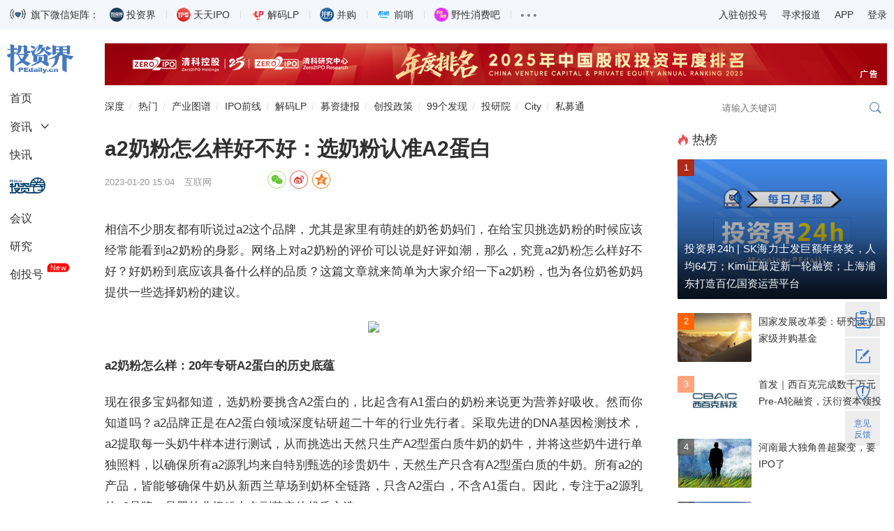

--- FILE ---
content_type: text/html; charset=utf-8
request_url: https://news.pedaily.cn/20230120/50328.shtml
body_size: 12488
content:


<!DOCTYPE html>

<html>
<head><title>
	a2奶粉怎么样好不好：选奶粉认准A2蛋白_行业动态_投资界
</title><meta name="description" content="相信不少朋友都有听说过a2这个品牌，尤其是家里有萌娃的奶爸奶妈们，在给宝贝挑选奶粉的时候应该经常能看到a2奶粉的身影。网络上对a2奶粉的评价..." /><meta http-equiv="Content-Type" content="text/html; charset=utf-8" />
    <meta http-equiv="Content-Type" content="text/html; charset=utf-8"/>
    <meta charset="UTF-8"/>
<meta name="viewport" content="width=device-width, initial-scale=1.0, maximum-scale=1.0, user-scalable=no" />
<meta name="apple-mobile-web-app-title" content="投资界">
<meta property="og:site_name" content="投资界">
<link rel="shortcut icon" href="https://static.pedaily.cn/app/pedaily/favicon.ico" type="image/x-icon" />
<link href="//at.alicdn.com/t/c/font_154460_enyylpypwok.css" rel="stylesheet" type="text/css" media="all"/>
<link href="https://static.pedaily.cn/assets/css/2022default.css?v=1" rel="stylesheet" type="text/css" media="all"/>
<script type="text/javascript" src="https://static.pedaily.cn/js/jquery.js"></script>
<script type="text/javascript" src="https://static.pedaily.cn/assets/js/layer/layer.js"></script>
<script type="text/javascript" src="https://static.pedaily.cn/assets/js/main.min2022.js"></script>
    <meta content="pc" name="applicable-device"/>
	
    <link rel="alternate" media="only screen and (max-width: 640px)" href="https://m.pedaily.cn/99discoveries/50328">
	<link rel="alternate" media="handheld" href="https://m.pedaily.cn/99discoveries/50328"/>
	<meta name="mobile-agent" content="format=html5;url=https://m.pedaily.cn/99discoveries/50328"/>
    <script type="text/javascript"> MobileRedirect('https://m.pedaily.cn/99discoveries/50328');</script>
</head>
<body class="news-view">
     <!--一级菜单start-->
<div class="header">
    <div class="code-content">
        <div class="main">
            <div class="code-list">
                <img src="https://pic2.pedaily.cn/23/202301/20230105@607801.gif" alt="" class="gifimg" data-value="https://pic2.pedaily.cn/24/202402/20240205@718837.gif">旗下微信矩阵：
                <ul>
                    <li><div class="name"><span class="tzj"></span>投资界</div><div class="code"><div class="codeimg img1"></div><span>微信扫码订阅</span></div></li>
                    <li><div class="name"><span class="ipo"></span>天天IPO</div><div class="code"><div class="codeimg img2"></div><span>微信扫码订阅</span></div></li>
                    <li><div class="name"><span class="lp"></span>解码LP</div><div class="code"><div class="codeimg img3"></div><span>微信扫码订阅</span></div></li>
                    <li><div class="name"><span class="bg"></span>并购</div><div class="code"><div class="codeimg img4"></div><span>微信扫码订阅</span></div></li>
                    <li><div class="name"><span class="qs"></span>前哨</div><div class="code"><div class="codeimg img5"></div><span>微信扫码订阅</span></div></li>
                    <li><div class="name"><span class="yx"></span>野性消费吧</div><div class="code"><div class="codeimg img6"></div><span>微信扫码订阅</span></div></li>
                    <li>
                        <div class="name"><span class="nav-item-link"><em></em><em></em><em></em></span></div>
                        <div class="code">
                            <a target="_blank" href="http://www.zero2ipo.com.cn/">清科集团</a><a target="_blank" href="http://www.zero2ipo.cn/">清科控股</a><a target="_blank" href="http://www.pedata.cn/">清科研究中心</a><a target="_blank" href="http://fof.zero2ipo.com.cn/">清科母基金</a><a href="https://www.newseed.cn/" target="_blank">新芽</a>
                        </div>
                    </li>
                </ul>
            </div>
            <div class="right-info">
                <ul>
                    <li><a href="https://user.pedaily.cn/media/join1.aspx" target="_blank">入驻创投号</a></li>
                    <li><a href="mailto:editor@zero2ipo.com.cn">寻求报道</a></li>
                    <li>
                        <div class="name"><a href="https://www.pedaily.cn/app-download.shtml" target="_blank">APP</a></div>
                        <div class="code"><img src="https://pic2.pedaily.cn/201612/20161205@167408.png" alt="投资界APP"><span>投资界APP下载</span></div>
                    </li>
                    <li class="nav-login" id="login"><a href="https://user.pedaily.cn/login.aspx">登录</a></li>
                </ul>
            </div>
        </div>
    </div>
    
    <div class="nav-content">
        <div class="main">
            <div class="page-l">
                <ul class="left-nav" id="news-nav-fix">
                    <li class="logo"><a href="https://www.pedaily.cn"><i class="iconfont icon-pedailylogo"></i></a></li>
                    <li class="home"><a href="https://www.pedaily.cn">首页</a></li>
                    <li class="sub-title">
                        <a href="https://www.pedaily.cn/all">资讯</a><i class="iconfont icon-more"></i>
                        <div class="sub-list">
                            <ul>
                                <li><a href="https://www.pedaily.cn/s1177/">深度</a></li>
                                <li><a href="https://www.pedaily.cn/vcpeevent/">融资</a></li>
                                <li><a href="https://www.pedaily.cn/fundevent/">募资</a></li>
                                <li><a href="https://www.pedaily.cn/unicorn/">独角兽</a></li>
                                <li><a href="https://www.pedaily.cn/ipoevent/">上市</a></li>
                                
                                <li><a href="https://www.pedaily.cn/new-third-board/">科创板</a></li>
                                <li><a href="https://www.pedaily.cn/companyfocus/">巨头</a></li>
                                <li><a href="https://www.pedaily.cn/ipo/">IPO</a></li>
                              	 <li><a href="https://www.pedaily.cn/s1081/">政策</a></li>
                                <li><a href="https://www.pedaily.cn/s104/">解码LP</a></li>
                                
                            </ul>
                        </div>
                    </li>
                    <li><a href="https://www.pedaily.cn/first/">快讯</a></li>
                    <li class="vc"><a href="https://vc.pedaily.cn/invest" target="_blank"><i class="iconfont icon-pelink"></i></a></li>
                    <li><a href="https://news.pedaily.cn/events/">会议</a></li>
                    <li><a href="https://research.pedaily.cn/">研究</a></li>
                    <li><a href="https://www.pedaily.cn/media/">创投号</a><span class="new">New</span></li>
                </ul>
            </div>
            <div class="page-r">
                <!--头部广告start-->
               <div class="top-ad ad-show"><div class="main pedaily_ad" id="ad_0_x6167426" aid="1"></div></div> 
                <!--头部广告end-->
                <!--二级菜单start-->
                <div class="nav-second mobile-search-show" id="nav-second">
                    <a href="https://www.pedaily.cn/s1177/" class="first">深度</a>
                    <a href="https://www.pedaily.cn/hotnews/">热门</a>
                    <a href="https://vc.pedaily.cn/industrymap/144.html" target="_blank">产业图谱</a>
                    <a href="https://www.pedaily.cn/exit/">IPO前线</a>
                    <a href="https://www.pedaily.cn/s104/">解码LP</a>
                    <a href="https://www.pedaily.cn/FundEvent/">募资捷报</a>
                    <a href="https://www.pedaily.cn/s1081/">创投政策</a>
                    <a href="https://news.pedaily.cn/99discoveries/">99个发现</a>  
                    <a href="http://zic.zero2ipo.com.cn/newacademy/index.html" target="_blank">投研院</a>
                    <a href="https://city.pedaily.cn/" target="_blank">City</a>
                    <a href="https://max.pedata.cn" target="_blank" class="last">私募通</a>
                    <div class="search-box head-search-box" id="mobile-search-page">
                        <div class="mobile-cover mobile-search-cover"></div>
                        <div class="mobile-search-form" id="mobile-search-form">
                            <div class="mobile-search-top">
                                <div class="mobile-search-win web-hide"><i class="iconfont icon-close" id="mobile-search-close"></i></div>
                                <div class="search-input-group">
                                    <input type="text" id="top_searchkey" placeholder="请输入关键词" class="form-control search-text">
                                    <input type="hidden" id="searchselectdis">
                                    <button class="icon btn btn-search" id="top_searchbtn" type="submit"><i class="iconfont icon-search"></i></button>
                                </div>
                            </div>
                            <div class="search-map" id="search-map"></div>
                        </div>
                    </div>
                </div>
                <!--二级菜单end-->
            </div>
        </div> 
    </div>
</div>
    <div class="main ">
    <div class="page-r">
        <div class="box-fix-l">
            <div class="final-content" id="final-content" data-iswaibu="1" data-id="50328" data-title="a2奶粉怎么样好不好：选奶粉认准A2蛋白">
                <div class="news-show box-newsinfo">
                    <div class="box-nav"><i class="iconfont icon-home1"></i><a href="https://www.pedaily.cn/">投资界</a> <i class="iconfont icon-more"></i>  <a href="https://news.pedaily.cn/99discoveries/">滚动资讯</a> <i class="iconfont icon-more"></i> 正文 </div>
                    <h1 id="newstitle">a2奶粉怎么样好不好：选奶粉认准A2蛋白</h1>
                    
                    <div class="info">
                        <div class="box-l">
                            <span class="date">2023-01-20 15:04 </span>
                            <span class="dot">·</span> <span class="source">互联网</span>　 <span class="author"></span>　 <span id="Span1" class="icon-views"></span>　 
                        </div>
                        <div class="box-r">
                            <div id="bdshare" class="share-style share">
  <a class="jiathis_button_weixin  iconfont icon-wechat-c"></a>
  <a class="jiathis_button_tsina  iconfont icon-weibo-c"></a>
  <a class="jiathis_button_qzone iconfont icon-qzone-c"></a>
 </div>
                        </div>
                    </div>
                </div>
                <div class="box-news-show">
                    <div class="news-show">
                        <div id="news-content" class="news-content new">
                            <!--content_start-->
                            <p style="text-indent:2em;">
相信不少朋友都有听说过a2这个品牌，尤其是家里有萌娃的奶爸奶妈们，在给宝贝挑选奶粉的时候应该经常能看到a2奶粉的身影。网络上对a2奶粉的评价可以说是好评如潮，那么，究竟a2奶粉怎么样好不好？好奶粉到底应该具备什么样的品质？这篇文章就来简单为大家介绍一下a2奶粉，也为各位奶爸奶妈提供一些选择奶粉的建议。
</p>
<p style="text-align:center;">
<img src="http://service.mobtou.com/data/images/230120/230120110527956293395.png" />
</p>
<p style="text-indent:2em;">
<strong>a2奶粉怎么样：</strong><strong>20年专研A2蛋白的历史底蕴</strong>
</p>
<p style="text-indent:2em;">
现在很多宝妈都知道，选奶粉要挑含A2蛋白的，比起含有A1蛋白的奶粉来说更为营养好吸收。然而你知道吗？a2品牌正是在A2蛋白领域深度钻研超二十年的行业先行者。采取先进的DNA基因检测技术，a2提取每一头奶牛样本进行测试，从而挑选出天然只生产A2型蛋白质牛奶的奶牛，并将这些奶牛进行单独照料，以确保所有a2源乳均来自特别甄选的珍贵奶牛，天然生产只含有A2型蛋白质的牛奶。所有a2的产品，皆能够确保牛奶从新西兰草场到奶杯全链路，只含A2蛋白，不含A1蛋白。因此，专注于a2源乳的a2品牌，是婴幼儿奶粉中名副其实的优质之选。
</p>
<p style="text-align:center;">
<img src="http://service.mobtou.com/data/images/230120/2301201105271252704632.jpeg" />
</p>
<p style="text-indent:2em;">
<strong>a2源乳：打好营养根基，助力宝贝茁壮成长</strong>
</p>
<p style="text-indent:2em;">
了解了a2品牌丰富的历史底蕴后，我们再来聊聊a2品牌的最重要的一点——a2源乳。源乳作为奶粉的营养基底，可以说源乳的好坏决定了一款奶粉的品质。好的源乳能让消化吸收事半功倍。a2婴幼儿配方奶粉只采用a2源乳，里面不含A1蛋白，只含纯正的A2型蛋白质，它是天然亲和的蛋白质，更有利于宝宝的消化吸收，能够从根基上给宝宝更好的营养，让宝宝茁壮成长。
</p>
<p style="text-align:center;">
<img src="http://service.mobtou.com/data/images/230120/2301201105271216322216.jpeg" />
</p>
<p style="text-indent:2em;">
<strong>a2奶粉：</strong><strong>按需选择优质奶粉</strong>
</p>
<p style="text-indent:2em;">
说完了a2奶粉的珍稀之处，来看看a2奶粉的两款人气产品：a2至初和a2白金，这两款应该怎么选。同样是优质新西兰进口奶粉，*的不同之处就在于，a2至初是专为中国宝宝研发的，在配方中额外添加了乳铁蛋白，能宝宝的免疫力更上一层楼。另外a2之处还优化了DHA&amp;ARA的比例，帮助促进宝宝眼脑发育；添加的益生元GOS能够调节宝宝肠道菌群平衡，让宝宝肠胃更健康。定位高端的a2至初奶粉通过国标检测，符合中国食品安全国家标准，是各位精致宝妈的放心之选。而a2白金则*性价比，英标进口奶粉，同样的a2源乳，追求性价比的妈妈不容错过。
</p>
<p style="text-indent:2em;">
所以，a2奶粉怎么样好不好？相信看到这里，你已经有了答案：选奶粉认准A2蛋白，信赖a2品牌，选择a2奶粉，助力宝宝健康成长！
</p>
                            <!--content_end-->
                            <div class="originatips">（免责声明：本文转载自其它媒体，转载目的在于传递更多信息，并不代表本站赞同其观点和对其真实性负责。请读者仅做参考，并请自行承担全部责任。）</div>
                        </div>

                        <div class="news-tag">
                            
                            <div class="box-r">
                                <div id="bdshare" class="share-style share">
  <a class="jiathis_button_weixin  iconfont icon-wechat-c"></a>
  <a class="jiathis_button_tsina  iconfont icon-weibo-c"></a>
  <a class="jiathis_button_qzone iconfont icon-qzone-c"></a>
 </div>
                            </div>
                        </div>
                        <div class="adver_show2222" id="22ad_big1_6177679"></div>
                            <div class="box-plate">
                                <h3 class="p-title">
                                    <i class="iconfont icon-plate"></i> 看了这篇文章的用户还看了
                                </h3>
                                <div class="row" id="news-interest">
                                    <ul class="list-img">
                                        
                                            <li>
                                                <a href="https://news.pedaily.cn/20251120/118610.shtml" target="_blank">趋境KTransformers+LLaMA-Factory，消费级显卡搞定千亿模型定制</a>
                                            </li>
                                        
                                            <li>
                                                <a href="https://news.pedaily.cn/20251120/118609.shtml" target="_blank">GTN的风，吹到了复兴岛——第19届创业周暨全球创业周中国站（GEW）盛大开幕</a>
                                            </li>
                                        
                                            <li>
                                                <a href="https://news.pedaily.cn/20251120/118608.shtml" target="_blank">极逸CEO谭凯闪耀全球领航者大会，以颠覆性AI游戏创作平台SOON推动行业变革</a>
                                            </li>
                                        
                                            <li>
                                                <a href="https://news.pedaily.cn/20251120/118604.shtml" target="_blank">Bitget 携手西甲（LALIGA）球星胡利安·阿尔瓦雷斯推出系列宣传片</a>
                                            </li>
                                        
                                            <li>
                                                <a href="https://news.pedaily.cn/20251120/118603.shtml" target="_blank">深耕大健康，喜获佳音丨百德福入选第十七届健康管理大会两项优秀案例荣誉</a>
                                            </li>
                                        
                                            <li>
                                                <a href="https://news.pedaily.cn/20251120/118602.shtml" target="_blank">未名太研承办的CEMS2025第三届食药物质产业发展大会圆满闭幕，引爆产业创新浪潮</a>
                                            </li>
                                        
                                            <li>
                                                <a href="https://news.pedaily.cn/20230120/50327.shtml" target="_blank">平安付与跨境好运达成合作 助力跨境商家高效增长</a>
                                            </li>
                                        
                                            <li>
                                                <a href="https://news.pedaily.cn/20230120/50325.shtml" target="_blank">抖音电商同行者徐志新：从京城律师到村第一书记，他一场直播卖出百万元农货</a>
                                            </li>
                                        
                                            <li>
                                                <a href="https://news.pedaily.cn/20230120/50324.shtml" target="_blank">海信电视携手《交换人生》爆笑喜乐过新年</a>
                                            </li>
                                        
                                    </ul>
                                </div>
                            </div>
                        
                        
                    </div>
                </div>
            </div>
        </div>
        <div class="box-fix-r">
            <div class="box-plate ad-300 ad-showxxx"><div class="adver_showxxx" id="adxxx_big1_6168836"></div></div>
<div class="box-plate" id="box-fix-content">
    <h3 class="p-title"><i class="iconfont icon-hot red"></i>热榜</h3>
    <ul class="list-img moder-pic-news news-hot-list">
     <!--PE-Slice:7656-start--><li><div class="img"><a href="https://news.pedaily.cn/202511/557437.shtml" target="_blank"><img src="https://pic2.pedaily.cn/25/202511/20251118@1084310.png" alt="恒坤新材市值280亿，厦门超级IPO诞生了" border="0" class="img-responsive"><div class="mask"></div></a><i class="order1">1</i></div><a href="https://news.pedaily.cn/202511/557437.shtml" target="_blank"><p>恒坤新材市值280亿，厦门超级IPO诞生了</p></a></li><li><div class="img"><a href="https://news.pedaily.cn/202511/557560.shtml" target="_blank"><img src="https://pic2.pedaily.cn/25/202511/20251120104230063006.png" alt="RockFlow完成数千万美元融资，蚂蚁集团领投" border="0" class="img-responsive"><div class="mask"></div></a><i class="order2">2</i></div><a href="https://news.pedaily.cn/202511/557560.shtml" target="_blank">RockFlow完成数千万美元融资，蚂蚁集团领投</a></li><li><div class="img"><a href="https://news.pedaily.cn/202511/557452.shtml" target="_blank"><img src="https://pic2.pedaily.cn/25/202511/20251118153920022002.png" alt="LAN兰融资：欧莱雅投了一位杭州女生" border="0" class="img-responsive"><div class="mask"></div></a><i class="order3">3</i></div><a href="https://news.pedaily.cn/202511/557452.shtml" target="_blank">LAN兰融资：欧莱雅投了一位杭州女生</a></li><li><div class="img"><a href="https://news.pedaily.cn/202511/557496.shtml" target="_blank"><img src="https://pic2.pedaily.cn/my21/a297.jpg" alt="一顿饭省5毛，羊毛党被「代下单」狠狠套牢" border="0" class="img-responsive"><div class="mask"></div></a><i class="order4">4</i></div><a href="https://news.pedaily.cn/202511/557496.shtml" target="_blank">一顿饭省5毛，羊毛党被「代下单」狠狠套牢</a></li><li><div class="img"><a href="https://news.pedaily.cn/202511/557477.shtml" target="_blank"><img src="https://pic2.pedaily.cn/21/202109/20210902@482868.png" alt="投资界24h | 于东来卸任胖东来总经理；欧莱雅，投了一位杭州女生；杭州成立20亿润苗基金" border="0" class="img-responsive"><div class="mask"></div></a><i class="order5">5</i></div><a href="https://news.pedaily.cn/202511/557477.shtml" target="_blank">投资界24h | 于东来卸任胖东来总经理；欧莱雅，投了一位杭州女生；杭州成立20亿润苗基金</a></li><!--PE-Slice:7656-end-->
    </ul>
</div><div class="box-plate box-investor">
  <h3 class="p-title"><a href="https://www.pedaily.cn/media/" target="_blank"><i class="iconfont icon-manageorder"></i>创投号</a></h3>
  <ul class="list-img list-investor">
    <!--PE-Slice:7658-start--><li>
<div class="img"><a href="https://www.pedaily.cn/media/m242/" target="_blank"><img src="https://pic2.pedaily.cn/21/202110/20211027@494048.jpg" alt="Tech星球" border="0" class="img-responsive"></a></div>
<div class="btitle"><a href="https://www.pedaily.cn/media/m242/" target="_blank">Tech星球</a></div>
<div class="btn-box"><a data-mediaid="242" href="javascript:void(0);" class="btn btn-follow">+ 关注</a></div>
<a href="https://news.pedaily.cn/202511/557599.shtml" target="_blank" class="ellipsis-2">800元一台，年入55亿，3D打印机杀疯了</a>
</li><li>
<div class="img"><a href="https://www.pedaily.cn/media/m351/" target="_blank"><img src="https://pic2.pedaily.cn/21/202110/20211027@494085.jpg" alt="极客公园" border="0" class="img-responsive"></a></div>
<div class="btitle"><a href="https://www.pedaily.cn/media/m351/" target="_blank">极客公园</a></div>
<div class="btn-box"><a data-mediaid="351" href="javascript:void(0);" class="btn btn-follow">+ 关注</a></div>
<a href="https://news.pedaily.cn/202511/557593.shtml" target="_blank" class="ellipsis-2">OpenAI 的「群聊」，可能比你想得更重要</a>
</li><li>
<div class="img"><a href="https://www.pedaily.cn/media/m826/" target="_blank"><img src="https://pic2.pedaily.cn/22/202212/20221208@599505.jpg" alt="中国企业家杂志" border="0" class="img-responsive"></a></div>
<div class="btitle"><a href="https://www.pedaily.cn/media/m826/" target="_blank">中国企业家杂志</a></div>
<div class="btn-box"><a data-mediaid="826" href="javascript:void(0);" class="btn btn-follow">+ 关注</a></div>
<a href="https://news.pedaily.cn/202511/557590.shtml" target="_blank" class="ellipsis-2">谷歌醒了，新入口大战开打</a>
</li><li>
<div class="img"><a href="https://www.pedaily.cn/media/m1232/" target="_blank"><img src="https://pic2.pedaily.cn/24/202404/20240408030244.jpg" alt="听筒Tech" border="0" class="img-responsive"></a></div>
<div class="btitle"><a href="https://www.pedaily.cn/media/m1232/" target="_blank">听筒Tech</a></div>
<div class="btn-box"><a data-mediaid="1232" href="javascript:void(0);" class="btn btn-follow">+ 关注</a></div>
<a href="https://news.pedaily.cn/202511/557583.shtml" target="_blank" class="ellipsis-2">这届网友，拍照不用美颜</a>
</li><li>
<div class="img"><a href="https://www.pedaily.cn/media/m561/" target="_blank"><img src="https://pic2.pedaily.cn/18/201809/20180910@347745.jpg" alt="杨继云" border="0" class="img-responsive"></a></div>
<div class="btitle"><a href="https://www.pedaily.cn/media/m561/" target="_blank">杨继云</a></div>
<div class="btn-box"><a data-mediaid="561" href="javascript:void(0);" class="btn btn-follow">+ 关注</a></div>
<a href="https://news.pedaily.cn/202511/557571.shtml" target="_blank" class="ellipsis-2">瑞幸，揭开IDG另一张版图</a>
</li><!--PE-Slice:7658-end-->
  </ul> 
  <p class="join"><a href="https://user.pedaily.cn/media/join1.aspx" target="_blank">入驻创投号>>></a></p>
</div>                                                                                                                                                                                                                                                                                                                                                                                                                                                                                                                                                                                                                                                                                                                                                                                                                                                                                                                                                                                                                                                                                                                                                                                                                                                                                                                                                                                                                                                                                                                                                                                                                                                                                                                                                                                                                                                                                                                                                                                                                                                                                                                                                                                                                                                                                                                                                                                                                                                          <div class="box-plate hide">
  <h3 class="p-title"><span class="more"><a href="https://news.pedaily.cn/99discoveries/" target="_blank">more</a></span><a href="https://news.pedaily.cn/99discoveries/" target="_blank"><i class="iconfont icon-plate"></i>投资界99个发现</a></h3>
  <div class="row">
    <ul class="list-img">
      <!--PE-Slice:7659-start--><li><a href="https://news.pedaily.cn/20251120/118610.shtml" target="_blank">趋境KTransformers+LLaMA-Factory，消费级显卡搞定千亿模型定制</a></li><li><a href="https://news.pedaily.cn/20251120/118609.shtml" target="_blank">GTN的风，吹到了复兴岛——第19届创业周暨全球创业周中国站（GEW）盛大开幕</a></li><li><a href="https://news.pedaily.cn/20251120/118608.shtml" target="_blank">极逸CEO谭凯闪耀全球领航者大会，以颠覆性AI游戏创作平台SOON推动行业变革</a></li><!--PE-Slice:7659-end-->                            
    </ul> 
    <ul class="hide"><!--PE:TPLS--></ul>
  </div>
</div>
<div class="clear"></div>
<div class="box-plate ad-300 ad-showxxx"><div class="adver_showxxx" id="adxxx_big2_6168830"></div></div>

        </div>
    </div>
    </div>
    <script language="JavaScript" src="/top/UpdateHits.ashx?t=24&id=50328"></script>
    <script type="application/ld+json">
		{
			"@context":"https://ziyuan.baidu.com/contexts/cambrian.jsonld",
			"@id": "https://news.pedaily.cn/20230120/50328.shtml",
			"title":"a2奶粉怎么样好不好：选奶粉认准A2蛋白",
			"images": ["https://static.pedaily.cn/images/pedaily-weixin.jpg" ],
			"description ":"相信不少朋友都有听说过a2这个品牌，尤其是家里有萌娃的奶爸奶妈们，在给宝贝挑选奶粉的时候应该经常能看到a2奶粉的身影。网络上对a2奶粉的评价...",
			"pubDate":"2023-01-20T15:04:00",
			"upDate": "T15:04:00"
		}
    </script>

    <div class="footer" id="footer">
    <div class="linkservice main">
        <div class="box-fix-d">
            <dl>
                <dt class="dt-logo">
                    <a href="https://www.pedaily.cn">
                        <i class="iconfont icon-pedailylogo"></i>
                        <p style="line-height:1.6">清科控股（01945.HK）旗下<br/>创业与投资资讯平台</p>
                    </a>
                </dt>
                <dt class="dt-about">
                    <div class="box-plate">
                        <h4 class="noline">关于我们</h4>
                            <ul>
                                <li><a href="https://search.pedaily.cn/" target="_blank">搜索</a></li>
                                <li><a style="cursor:pointer" onclick="suggest()">反馈</a></li>
                                <li><a href="https://www.pedaily.cn/sitemap.shtml" target="_blank">地图</a></li>
                                <li><a href="https://user.pedaily.cn/usercenter/subscription.aspx" target="_blank">订阅</a></li>
                            </ul>
                    </div>
                </dt>
                <dt class="dt-linkus">
                    <div class="box-plate"><h4 class="noline">对外合作</h4><div class="lu">林女士<br>010-64158500转6310<br>ranlin@zero2ipo.com.cn</div></div><div class="box-plate"><h4 class="noline">投稿邮箱</h4><div class="lu">editor@zero2ipo.com.cn</div></div>
                </dt>
                <dt class="dt-codes">
                  	 <div class="box-plate"><h4 class="noline">联系我们</h4><div><a href="javascript:;"><div class="code code1"></div></a></div></div>
                    <div class="box-plate"><h4 class="noline">投资界微信</h4><div><a target="_blank" href="https://news.pedaily.cn/201211/20121126339183.shtml"><div class="code code2"></div></a></div></div>
                    <div class="box-plate"><h4 class="noline">投资界APP</h4><div><a target="_blank" href="https://www.pedaily.cn/app-download.shtml"><div class="code code3"></div></a></div></div>
                </dt>
            </dl>
        </div>
    </div>
  	 <div class="tipoff" id="tipoff"><div class="main">违法和不良信息举报电话：010-64158500-8113，18610056652    举报邮箱：<a href="mailto:infoweb@zero2ipo.com.cn">infoweb@zero2ipo.com.cn</a>    <a href="https://www.12377.cn/" target="_blank">举报网上不良信息</a></div></div>
    <div class="copyright"><div class="main"><div class="c"><span class="company">Copyright<span>©1999-2025</span><span>清科控股版权所有</span></span><span><a href="https://beian.miit.gov.cn" target="_blank">京ICP备17028573号-2</a></span><span><a target="_blank" href="http://www.beian.gov.cn/portal/registerSystemInfo?recordcode=11010502030132">京公网安备 11010502030132号</a></span><span>京B2-20181248 </span></div></div></div>
</div>
<div class="box-scoll" id="box-scoll"></div>
<script type="text/javascript" src="https://static.pedaily.cn/assets/js/swiper/swiper.min.js"></script>
<script type="text/javascript" src="https://static.pedaily.cn/assets/js/2022common.js?v=1.1.1"></script>
<script type="text/javascript" src="https://static.pedaily.cn/head/js/form.validate.js"></script>
<script type="text/javascript" src="https://static.pedaily.cn/head/js/sha1.js"></script>
<script>
var _hmt = _hmt || [];
(function() {
  var hm = document.createElement("script");
  hm.src = "https://hm.baidu.com/hm.js?25919c38fb62b67cfb40d17ce3348508";
  var s = document.getElementsByTagName("script")[0]; 
  s.parentNode.insertBefore(hm, s);
})();
</script>
<script type="text/javascript" src="https://res.wx.qq.com/open/js/jweixin-1.0.0.js"></script>
<script type="text/javascript">
var _ec = encodeURIComponent,_r=_ec(document.referrer),_u=_ec(document.location.href);
ImportJs('/top/visitlog.ashx?rid=' + (window['res_id']||0) + '&refer=' + _r + '&url=' + _u+'&rnd='+Math.random());
</script>
<script type="text/javascript">
var _gaq = _gaq || [];
_gaq.push(['_setAccount', 'UA-3500607-3']);
_gaq.push(['_setDomainName', '.pedaily.cn']);
_gaq.push(['_trackPageview']);
(function() {
var ga = document.createElement('script'); ga.type = 'text/javascript'; ga.async = true;
ga.src = ('https:' == document.location.protocol ? 'https://ssl' : 'http://www') + '.google-analytics.com/ga.js';
var s = document.getElementsByTagName('script')[0]; s.parentNode.insertBefore(ga, s);
})();
</script>
<script>
(function(){
    var bp = document.createElement('script');
    var curProtocol = window.location.protocol.split(':')[0];
    if (curProtocol === 'https') {
        bp.src = 'https://zz.bdstatic.com/linksubmit/push.js';
    }
    else {
        bp.src = 'http://push.zhanzhang.baidu.com/push.js';
    }
    var s = document.getElementsByTagName("script")[0];
    s.parentNode.insertBefore(bp, s);
})();
</script>
<script type="application/ld+json">
{
  "@context": "https://schema.org",
  "@type": "WebSite",
  "name": "投资界",
  "url": "https://www.pedaily.cn/",
  "logo": "https://www.pedaily.cn/logo.png"
}
</script>
</body>
</html>


--- FILE ---
content_type: text/html
request_url: https://news.pedaily.cn/head/2022/hot.shtml?1769084099289
body_size: 1159
content:
<div class="box-plate" id="box-fix-content">
    <h3 class="p-title"><i class="iconfont icon-hot red"></i>热榜</h3>
    <ul class="list-img moder-pic-news news-hot-list">
     <!--PE-Slice:7656-start--><li><div class="img"><a href="https://news.pedaily.cn/202601/560119.shtml" target="_blank"><img src="https://pic2.pedaily.cn/21/202109/20210902@482868.png" alt="投资界24h | SK海力士发巨额年终奖，人均64万；Kimi正敲定新一轮融资；上海浦东打造百亿国资运营平台" border="0" class="img-responsive"><div class="mask"></div></a><i class="order1">1</i></div><a href="https://news.pedaily.cn/202601/560119.shtml" target="_blank"><p>投资界24h | SK海力士发巨额年终奖，人均64万；Kimi正敲定新一轮融资；上海浦东打造百亿国资运营平台</p></a></li><li><div class="img"><a href="https://news.pedaily.cn/202601/560149.shtml" target="_blank"><img src="https://pic2.pedaily.cn/25/202508/20250827@83218754c600.jpg" alt="国家发展改革委：研究设立国家级并购基金" border="0" class="img-responsive"><div class="mask"></div></a><i class="order2">2</i></div><a href="https://news.pedaily.cn/202601/560149.shtml" target="_blank">国家发展改革委：研究设立国家级并购基金</a></li><li><div class="img"><a href="https://news.pedaily.cn/202601/560192.shtml" target="_blank"><img src="https://pic2.pedaily.cn/26/202601/20260121085167526752.png" alt="首发｜西百克完成数千万元Pre-A轮融资，沃衍资本领投" border="0" class="img-responsive"><div class="mask"></div></a><i class="order3">3</i></div><a href="https://news.pedaily.cn/202601/560192.shtml" target="_blank">首发｜西百克完成数千万元Pre-A轮融资，沃衍资本领投</a></li><li><div class="img"><a href="https://news.pedaily.cn/202601/560175.shtml" target="_blank"><img src="https://pic2.pedaily.cn/26/202601/20260120@1115061.png" alt="河南最大独角兽超聚变，要IPO了" border="0" class="img-responsive"><div class="mask"></div></a><i class="order4">4</i></div><a href="https://news.pedaily.cn/202601/560175.shtml" target="_blank">河南最大独角兽超聚变，要IPO了</a></li><li><div class="img"><a href="https://news.pedaily.cn/202601/560181.shtml" target="_blank"><img src="https://pic2.pedaily.cn/26/202601/20260120@1115083.jpg" alt="商业航天第一波人赚钱了" border="0" class="img-responsive"><div class="mask"></div></a><i class="order5">5</i></div><a href="https://news.pedaily.cn/202601/560181.shtml" target="_blank">商业航天第一波人赚钱了</a></li><!--PE-Slice:7656-end-->
    </ul>
</div>